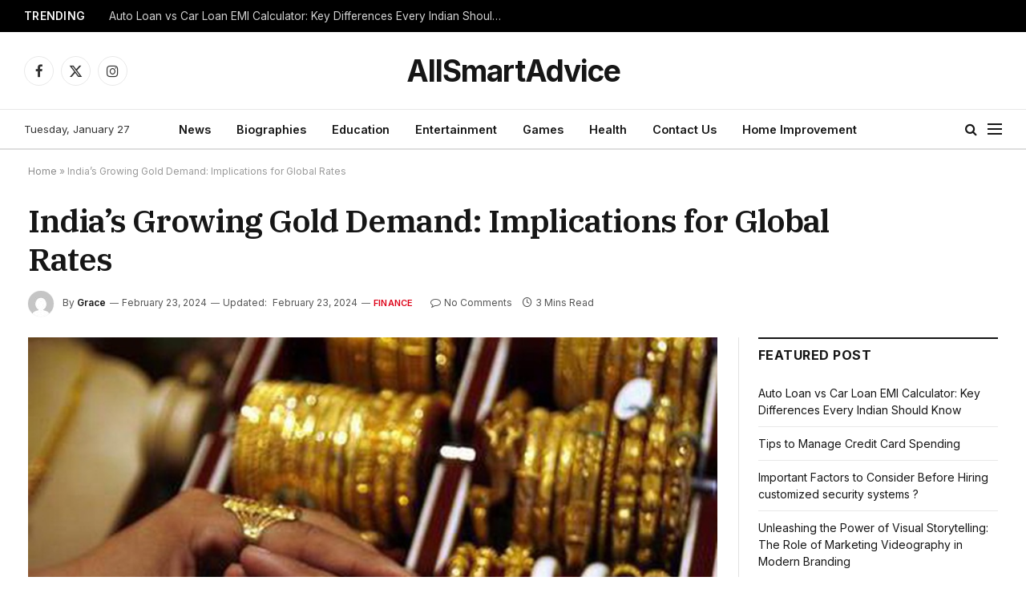

--- FILE ---
content_type: text/html; charset=UTF-8
request_url: https://www.allsmartadvice.com/indias-growing-gold-demand-implications-for-global-rates/
body_size: 19445
content:

<!DOCTYPE html>
<html lang="en-US" class="s-light site-s-light">

<head>

	<meta charset="UTF-8" />
	<meta name="viewport" content="width=device-width, initial-scale=1" />
	<meta name='robots' content='index, follow, max-image-preview:large, max-snippet:-1, max-video-preview:-1' />

	<!-- This site is optimized with the Yoast SEO Premium plugin v21.7 (Yoast SEO v22.0) - https://yoast.com/wordpress/plugins/seo/ -->
	<title>India&#039;s Growing Gold Demand: Implications for Global Rates - allsmartadvice</title><link rel="preload" as="image" imagesrcset="https://www.allsmartadvice.com/wp-content/uploads/2024/02/finance.jpg 720w, https://www.allsmartadvice.com/wp-content/uploads/2024/02/finance-600x538.jpg 600w" imagesizes="(max-width: 801px) 100vw, 801px" /><link rel="preload" as="font" href="https://www.allsmartadvice.com/wp-content/themes/smart-mag/css/icons/fonts/ts-icons.woff2?v2.7" type="font/woff2" crossorigin="anonymous" />
	<link rel="canonical" href="https://www.allsmartadvice.com/indias-growing-gold-demand-implications-for-global-rates/" />
	<meta property="og:locale" content="en_US" />
	<meta property="og:type" content="article" />
	<meta property="og:title" content="India&#039;s Growing Gold Demand: Implications for Global Rates" />
	<meta property="og:description" content="In the realm of precious metals, India&#8217;s unwavering affinity for gold has positioned the nation as a significant influencer in the global gold market. As we explore the dynamics of India&#8217;s escalating gold demand, it becomes evident that this trend carries profound implications for global gold rates, impacting markets and investors worldwide, including those in" />
	<meta property="og:url" content="https://www.allsmartadvice.com/indias-growing-gold-demand-implications-for-global-rates/" />
	<meta property="og:site_name" content="allsmartadvice" />
	<meta property="article:published_time" content="2024-02-23T10:27:13+00:00" />
	<meta property="article:modified_time" content="2024-02-23T10:30:07+00:00" />
	<meta property="og:image" content="https://www.allsmartadvice.com/wp-content/uploads/2024/02/finance.jpg" />
	<meta property="og:image:width" content="720" />
	<meta property="og:image:height" content="646" />
	<meta property="og:image:type" content="image/jpeg" />
	<meta name="author" content="Grace" />
	<meta name="twitter:card" content="summary_large_image" />
	<meta name="twitter:label1" content="Written by" />
	<meta name="twitter:data1" content="Grace" />
	<meta name="twitter:label2" content="Est. reading time" />
	<meta name="twitter:data2" content="3 minutes" />
	<script type="application/ld+json" class="yoast-schema-graph">{"@context":"https://schema.org","@graph":[{"@type":"WebPage","@id":"https://www.allsmartadvice.com/indias-growing-gold-demand-implications-for-global-rates/","url":"https://www.allsmartadvice.com/indias-growing-gold-demand-implications-for-global-rates/","name":"India's Growing Gold Demand: Implications for Global Rates - allsmartadvice","isPartOf":{"@id":"https://www.allsmartadvice.com/#website"},"primaryImageOfPage":{"@id":"https://www.allsmartadvice.com/indias-growing-gold-demand-implications-for-global-rates/#primaryimage"},"image":{"@id":"https://www.allsmartadvice.com/indias-growing-gold-demand-implications-for-global-rates/#primaryimage"},"thumbnailUrl":"https://www.allsmartadvice.com/wp-content/uploads/2024/02/finance.jpg","datePublished":"2024-02-23T10:27:13+00:00","dateModified":"2024-02-23T10:30:07+00:00","author":{"@id":"https://www.allsmartadvice.com/#/schema/person/b860bd82be11e1737922d483c1cc22c8"},"breadcrumb":{"@id":"https://www.allsmartadvice.com/indias-growing-gold-demand-implications-for-global-rates/#breadcrumb"},"inLanguage":"en-US","potentialAction":[{"@type":"ReadAction","target":["https://www.allsmartadvice.com/indias-growing-gold-demand-implications-for-global-rates/"]}]},{"@type":"ImageObject","inLanguage":"en-US","@id":"https://www.allsmartadvice.com/indias-growing-gold-demand-implications-for-global-rates/#primaryimage","url":"https://www.allsmartadvice.com/wp-content/uploads/2024/02/finance.jpg","contentUrl":"https://www.allsmartadvice.com/wp-content/uploads/2024/02/finance.jpg","width":720,"height":646},{"@type":"BreadcrumbList","@id":"https://www.allsmartadvice.com/indias-growing-gold-demand-implications-for-global-rates/#breadcrumb","itemListElement":[{"@type":"ListItem","position":1,"name":"Home","item":"https://www.allsmartadvice.com/"},{"@type":"ListItem","position":2,"name":"India&#8217;s Growing Gold Demand: Implications for Global Rates"}]},{"@type":"WebSite","@id":"https://www.allsmartadvice.com/#website","url":"https://www.allsmartadvice.com/","name":"allsmartadvice","description":"Just another WordPress site","potentialAction":[{"@type":"SearchAction","target":{"@type":"EntryPoint","urlTemplate":"https://www.allsmartadvice.com/?s={search_term_string}"},"query-input":"required name=search_term_string"}],"inLanguage":"en-US"},{"@type":"Person","@id":"https://www.allsmartadvice.com/#/schema/person/b860bd82be11e1737922d483c1cc22c8","name":"Grace","image":{"@type":"ImageObject","inLanguage":"en-US","@id":"https://www.allsmartadvice.com/#/schema/person/image/","url":"https://secure.gravatar.com/avatar/2fa7e18ae6382abe6ae1ea1f98223f837532e098f130f86a4c7b1559b3b9cd71?s=96&d=mm&r=g","contentUrl":"https://secure.gravatar.com/avatar/2fa7e18ae6382abe6ae1ea1f98223f837532e098f130f86a4c7b1559b3b9cd71?s=96&d=mm&r=g","caption":"Grace"},"url":"https://www.allsmartadvice.com/author/zestful/"}]}</script>
	<!-- / Yoast SEO Premium plugin. -->


<link rel='dns-prefetch' href='//fonts.googleapis.com' />
<link rel="alternate" type="application/rss+xml" title="allsmartadvice &raquo; Feed" href="https://www.allsmartadvice.com/feed/" />
<link rel="alternate" type="application/rss+xml" title="allsmartadvice &raquo; Comments Feed" href="https://www.allsmartadvice.com/comments/feed/" />
<link rel="alternate" type="application/rss+xml" title="allsmartadvice &raquo; India&#8217;s Growing Gold Demand: Implications for Global Rates Comments Feed" href="https://www.allsmartadvice.com/indias-growing-gold-demand-implications-for-global-rates/feed/" />
<link rel="alternate" title="oEmbed (JSON)" type="application/json+oembed" href="https://www.allsmartadvice.com/wp-json/oembed/1.0/embed?url=https%3A%2F%2Fwww.allsmartadvice.com%2Findias-growing-gold-demand-implications-for-global-rates%2F" />
<link rel="alternate" title="oEmbed (XML)" type="text/xml+oembed" href="https://www.allsmartadvice.com/wp-json/oembed/1.0/embed?url=https%3A%2F%2Fwww.allsmartadvice.com%2Findias-growing-gold-demand-implications-for-global-rates%2F&#038;format=xml" />
<style id='wp-img-auto-sizes-contain-inline-css' type='text/css'>
img:is([sizes=auto i],[sizes^="auto," i]){contain-intrinsic-size:3000px 1500px}
/*# sourceURL=wp-img-auto-sizes-contain-inline-css */
</style>
<style id='wp-emoji-styles-inline-css' type='text/css'>

	img.wp-smiley, img.emoji {
		display: inline !important;
		border: none !important;
		box-shadow: none !important;
		height: 1em !important;
		width: 1em !important;
		margin: 0 0.07em !important;
		vertical-align: -0.1em !important;
		background: none !important;
		padding: 0 !important;
	}
/*# sourceURL=wp-emoji-styles-inline-css */
</style>
<link rel='stylesheet' id='wp-block-library-css' href='https://www.allsmartadvice.com/wp-includes/css/dist/block-library/style.min.css?ver=6.9' type='text/css' media='all' />
<style id='wp-block-list-inline-css' type='text/css'>
ol,ul{box-sizing:border-box}:root :where(.wp-block-list.has-background){padding:1.25em 2.375em}
/*# sourceURL=https://www.allsmartadvice.com/wp-includes/blocks/list/style.min.css */
</style>
<style id='global-styles-inline-css' type='text/css'>
:root{--wp--preset--aspect-ratio--square: 1;--wp--preset--aspect-ratio--4-3: 4/3;--wp--preset--aspect-ratio--3-4: 3/4;--wp--preset--aspect-ratio--3-2: 3/2;--wp--preset--aspect-ratio--2-3: 2/3;--wp--preset--aspect-ratio--16-9: 16/9;--wp--preset--aspect-ratio--9-16: 9/16;--wp--preset--color--black: #000000;--wp--preset--color--cyan-bluish-gray: #abb8c3;--wp--preset--color--white: #ffffff;--wp--preset--color--pale-pink: #f78da7;--wp--preset--color--vivid-red: #cf2e2e;--wp--preset--color--luminous-vivid-orange: #ff6900;--wp--preset--color--luminous-vivid-amber: #fcb900;--wp--preset--color--light-green-cyan: #7bdcb5;--wp--preset--color--vivid-green-cyan: #00d084;--wp--preset--color--pale-cyan-blue: #8ed1fc;--wp--preset--color--vivid-cyan-blue: #0693e3;--wp--preset--color--vivid-purple: #9b51e0;--wp--preset--gradient--vivid-cyan-blue-to-vivid-purple: linear-gradient(135deg,rgb(6,147,227) 0%,rgb(155,81,224) 100%);--wp--preset--gradient--light-green-cyan-to-vivid-green-cyan: linear-gradient(135deg,rgb(122,220,180) 0%,rgb(0,208,130) 100%);--wp--preset--gradient--luminous-vivid-amber-to-luminous-vivid-orange: linear-gradient(135deg,rgb(252,185,0) 0%,rgb(255,105,0) 100%);--wp--preset--gradient--luminous-vivid-orange-to-vivid-red: linear-gradient(135deg,rgb(255,105,0) 0%,rgb(207,46,46) 100%);--wp--preset--gradient--very-light-gray-to-cyan-bluish-gray: linear-gradient(135deg,rgb(238,238,238) 0%,rgb(169,184,195) 100%);--wp--preset--gradient--cool-to-warm-spectrum: linear-gradient(135deg,rgb(74,234,220) 0%,rgb(151,120,209) 20%,rgb(207,42,186) 40%,rgb(238,44,130) 60%,rgb(251,105,98) 80%,rgb(254,248,76) 100%);--wp--preset--gradient--blush-light-purple: linear-gradient(135deg,rgb(255,206,236) 0%,rgb(152,150,240) 100%);--wp--preset--gradient--blush-bordeaux: linear-gradient(135deg,rgb(254,205,165) 0%,rgb(254,45,45) 50%,rgb(107,0,62) 100%);--wp--preset--gradient--luminous-dusk: linear-gradient(135deg,rgb(255,203,112) 0%,rgb(199,81,192) 50%,rgb(65,88,208) 100%);--wp--preset--gradient--pale-ocean: linear-gradient(135deg,rgb(255,245,203) 0%,rgb(182,227,212) 50%,rgb(51,167,181) 100%);--wp--preset--gradient--electric-grass: linear-gradient(135deg,rgb(202,248,128) 0%,rgb(113,206,126) 100%);--wp--preset--gradient--midnight: linear-gradient(135deg,rgb(2,3,129) 0%,rgb(40,116,252) 100%);--wp--preset--font-size--small: 13px;--wp--preset--font-size--medium: 20px;--wp--preset--font-size--large: 36px;--wp--preset--font-size--x-large: 42px;--wp--preset--spacing--20: 0.44rem;--wp--preset--spacing--30: 0.67rem;--wp--preset--spacing--40: 1rem;--wp--preset--spacing--50: 1.5rem;--wp--preset--spacing--60: 2.25rem;--wp--preset--spacing--70: 3.38rem;--wp--preset--spacing--80: 5.06rem;--wp--preset--shadow--natural: 6px 6px 9px rgba(0, 0, 0, 0.2);--wp--preset--shadow--deep: 12px 12px 50px rgba(0, 0, 0, 0.4);--wp--preset--shadow--sharp: 6px 6px 0px rgba(0, 0, 0, 0.2);--wp--preset--shadow--outlined: 6px 6px 0px -3px rgb(255, 255, 255), 6px 6px rgb(0, 0, 0);--wp--preset--shadow--crisp: 6px 6px 0px rgb(0, 0, 0);}:where(.is-layout-flex){gap: 0.5em;}:where(.is-layout-grid){gap: 0.5em;}body .is-layout-flex{display: flex;}.is-layout-flex{flex-wrap: wrap;align-items: center;}.is-layout-flex > :is(*, div){margin: 0;}body .is-layout-grid{display: grid;}.is-layout-grid > :is(*, div){margin: 0;}:where(.wp-block-columns.is-layout-flex){gap: 2em;}:where(.wp-block-columns.is-layout-grid){gap: 2em;}:where(.wp-block-post-template.is-layout-flex){gap: 1.25em;}:where(.wp-block-post-template.is-layout-grid){gap: 1.25em;}.has-black-color{color: var(--wp--preset--color--black) !important;}.has-cyan-bluish-gray-color{color: var(--wp--preset--color--cyan-bluish-gray) !important;}.has-white-color{color: var(--wp--preset--color--white) !important;}.has-pale-pink-color{color: var(--wp--preset--color--pale-pink) !important;}.has-vivid-red-color{color: var(--wp--preset--color--vivid-red) !important;}.has-luminous-vivid-orange-color{color: var(--wp--preset--color--luminous-vivid-orange) !important;}.has-luminous-vivid-amber-color{color: var(--wp--preset--color--luminous-vivid-amber) !important;}.has-light-green-cyan-color{color: var(--wp--preset--color--light-green-cyan) !important;}.has-vivid-green-cyan-color{color: var(--wp--preset--color--vivid-green-cyan) !important;}.has-pale-cyan-blue-color{color: var(--wp--preset--color--pale-cyan-blue) !important;}.has-vivid-cyan-blue-color{color: var(--wp--preset--color--vivid-cyan-blue) !important;}.has-vivid-purple-color{color: var(--wp--preset--color--vivid-purple) !important;}.has-black-background-color{background-color: var(--wp--preset--color--black) !important;}.has-cyan-bluish-gray-background-color{background-color: var(--wp--preset--color--cyan-bluish-gray) !important;}.has-white-background-color{background-color: var(--wp--preset--color--white) !important;}.has-pale-pink-background-color{background-color: var(--wp--preset--color--pale-pink) !important;}.has-vivid-red-background-color{background-color: var(--wp--preset--color--vivid-red) !important;}.has-luminous-vivid-orange-background-color{background-color: var(--wp--preset--color--luminous-vivid-orange) !important;}.has-luminous-vivid-amber-background-color{background-color: var(--wp--preset--color--luminous-vivid-amber) !important;}.has-light-green-cyan-background-color{background-color: var(--wp--preset--color--light-green-cyan) !important;}.has-vivid-green-cyan-background-color{background-color: var(--wp--preset--color--vivid-green-cyan) !important;}.has-pale-cyan-blue-background-color{background-color: var(--wp--preset--color--pale-cyan-blue) !important;}.has-vivid-cyan-blue-background-color{background-color: var(--wp--preset--color--vivid-cyan-blue) !important;}.has-vivid-purple-background-color{background-color: var(--wp--preset--color--vivid-purple) !important;}.has-black-border-color{border-color: var(--wp--preset--color--black) !important;}.has-cyan-bluish-gray-border-color{border-color: var(--wp--preset--color--cyan-bluish-gray) !important;}.has-white-border-color{border-color: var(--wp--preset--color--white) !important;}.has-pale-pink-border-color{border-color: var(--wp--preset--color--pale-pink) !important;}.has-vivid-red-border-color{border-color: var(--wp--preset--color--vivid-red) !important;}.has-luminous-vivid-orange-border-color{border-color: var(--wp--preset--color--luminous-vivid-orange) !important;}.has-luminous-vivid-amber-border-color{border-color: var(--wp--preset--color--luminous-vivid-amber) !important;}.has-light-green-cyan-border-color{border-color: var(--wp--preset--color--light-green-cyan) !important;}.has-vivid-green-cyan-border-color{border-color: var(--wp--preset--color--vivid-green-cyan) !important;}.has-pale-cyan-blue-border-color{border-color: var(--wp--preset--color--pale-cyan-blue) !important;}.has-vivid-cyan-blue-border-color{border-color: var(--wp--preset--color--vivid-cyan-blue) !important;}.has-vivid-purple-border-color{border-color: var(--wp--preset--color--vivid-purple) !important;}.has-vivid-cyan-blue-to-vivid-purple-gradient-background{background: var(--wp--preset--gradient--vivid-cyan-blue-to-vivid-purple) !important;}.has-light-green-cyan-to-vivid-green-cyan-gradient-background{background: var(--wp--preset--gradient--light-green-cyan-to-vivid-green-cyan) !important;}.has-luminous-vivid-amber-to-luminous-vivid-orange-gradient-background{background: var(--wp--preset--gradient--luminous-vivid-amber-to-luminous-vivid-orange) !important;}.has-luminous-vivid-orange-to-vivid-red-gradient-background{background: var(--wp--preset--gradient--luminous-vivid-orange-to-vivid-red) !important;}.has-very-light-gray-to-cyan-bluish-gray-gradient-background{background: var(--wp--preset--gradient--very-light-gray-to-cyan-bluish-gray) !important;}.has-cool-to-warm-spectrum-gradient-background{background: var(--wp--preset--gradient--cool-to-warm-spectrum) !important;}.has-blush-light-purple-gradient-background{background: var(--wp--preset--gradient--blush-light-purple) !important;}.has-blush-bordeaux-gradient-background{background: var(--wp--preset--gradient--blush-bordeaux) !important;}.has-luminous-dusk-gradient-background{background: var(--wp--preset--gradient--luminous-dusk) !important;}.has-pale-ocean-gradient-background{background: var(--wp--preset--gradient--pale-ocean) !important;}.has-electric-grass-gradient-background{background: var(--wp--preset--gradient--electric-grass) !important;}.has-midnight-gradient-background{background: var(--wp--preset--gradient--midnight) !important;}.has-small-font-size{font-size: var(--wp--preset--font-size--small) !important;}.has-medium-font-size{font-size: var(--wp--preset--font-size--medium) !important;}.has-large-font-size{font-size: var(--wp--preset--font-size--large) !important;}.has-x-large-font-size{font-size: var(--wp--preset--font-size--x-large) !important;}
/*# sourceURL=global-styles-inline-css */
</style>

<style id='classic-theme-styles-inline-css' type='text/css'>
/*! This file is auto-generated */
.wp-block-button__link{color:#fff;background-color:#32373c;border-radius:9999px;box-shadow:none;text-decoration:none;padding:calc(.667em + 2px) calc(1.333em + 2px);font-size:1.125em}.wp-block-file__button{background:#32373c;color:#fff;text-decoration:none}
/*# sourceURL=/wp-includes/css/classic-themes.min.css */
</style>
<link rel='stylesheet' id='elementor-lazyload-css' href='https://www.allsmartadvice.com/wp-content/plugins/elementor/assets/css/modules/lazyload/frontend.min.css?ver=3.19.2' type='text/css' media='all' />
<link rel='stylesheet' id='smartmag-core-css' href='https://www.allsmartadvice.com/wp-content/themes/smart-mag/style.css?ver=9.5.0' type='text/css' media='all' />
<style id='smartmag-core-inline-css' type='text/css'>
:root { --c-main: #dd0017;
--c-main-rgb: 221,0,23;
--text-font: "Inter", system-ui, -apple-system, "Segoe UI", Arial, sans-serif;
--body-font: "Inter", system-ui, -apple-system, "Segoe UI", Arial, sans-serif;
--title-font: "IBM Plex Serif", Georgia, serif;
--title-size-n: 17px;
--title-size-m: 18px;
--title-size-l: 20px;
--main-width: 1220px;
--p-title-space: 7px;
--excerpt-mt: 13px;
--excerpt-size: 14px; }
.post-title:not(._) { letter-spacing: -0.025em; }
:root { --sidebar-width: 300px; }
.ts-row, .has-el-gap { --sidebar-c-width: calc(var(--sidebar-width) + var(--grid-gutter-h) + var(--sidebar-c-pad)); }
:root { --sidebar-pad: 32px; --sidebar-sep-pad: 32px; }
.main-wrap > .main { margin-top: 30px; }
.smart-head-main .smart-head-mid { --head-h: 96px; }
.smart-head-main .smart-head-bot { --head-h: 51px; border-top-width: 1px; border-top-color: #e8e8e8; border-bottom-width: 2px; border-bottom-color: #dedede; }
.navigation-main .menu > li > a { font-size: 14.4px; font-weight: 600; }
.navigation-main .menu > li li a { font-size: 13px; }
.navigation-main { --nav-items-space: 16px; }
.mobile-menu { font-size: 15px; }
.smart-head-main .spc-social { --spc-social-fs: 17px; --spc-social-size: 37px; }
.smart-head-main .hamburger-icon { width: 18px; }
.trending-ticker .heading { color: #f7f7f7; font-size: 13.8px; font-weight: 600; letter-spacing: .02em; margin-right: 30px; }
.trending-ticker .post-link { font-size: 13.8px; }
.trending-ticker { --max-width: 500px; }
.post-meta .meta-item, .post-meta .text-in { font-size: 11px; }
.post-meta .text-in, .post-meta .post-cat > a { font-size: 11px; }
.post-meta .post-cat > a { font-weight: 600; text-transform: uppercase; letter-spacing: .02em; }
.post-meta .post-author > a { font-weight: 600; }
.block-head-f .heading { font-size: 16px; font-weight: 800; text-transform: uppercase; letter-spacing: .03em; }
.block-head-f { --space-below: 15px; --line-weight: 2px; --c-border: #ffffff; }
.s-dark .block-head-f { --c-border: #151516; }
.loop-grid-base .media { margin-bottom: 13px; }
.list-post { --list-p-media-width: 30%; --list-p-media-max-width: 85%; }
.loop-small .ratio-is-custom { padding-bottom: calc(100% / 1.1); }
.loop-small .media:not(i) { max-width: 75px; }
.post-meta-single .meta-item, .post-meta-single .text-in { font-size: 12px; }
.the-post-header .post-meta .post-title { font-weight: 600; }
.entry-content { font-family: "IBM Plex Serif", Georgia, serif; font-size: 17px; }
.site-s-light .entry-content { color: #000000; }
.post-share-float .share-text { font-size: 10px; }
.post-share-float .service { width: 38px; height: 38px; margin-bottom: 8px; border-radius: 50px; font-size: 16px; }
.s-post-modern .post-content-wrap { display: grid; grid-template-columns: minmax(0, 1fr); }
.s-post-modern .entry-content { max-width: min(100%, calc(700px + var(--p-spacious-pad)*2)); justify-self: center; }
.s-head-large .sub-title { font-size: 17px; }
.site-s-light .s-head-large .sub-title { color: #515151; }
.site-s-light .s-head-large .post-meta { --c-post-meta: #565656; }
.s-post-large .post-content-wrap { display: grid; grid-template-columns: minmax(0, 1fr); }
.s-post-large .entry-content { max-width: min(100%, calc(700px + var(--p-spacious-pad)*2)); justify-self: center; }
.a-wrap-2:not(._) { padding-top: 17px; padding-bottom: 17px; padding-left: 15px; padding-right: 15px; margin-top: 0px; margin-bottom: 0px; }
@media (min-width: 1200px) { .s-head-large .post-title { font-size: 40px; } }
@media (min-width: 940px) and (max-width: 1200px) { :root { --sidebar-width: 280px; }
.ts-row, .has-el-gap { --sidebar-c-width: calc(var(--sidebar-width) + var(--grid-gutter-h) + var(--sidebar-c-pad)); }
.navigation-main .menu > li > a { font-size: calc(10px + (14.4px - 10px) * .7); }
.trending-ticker { --max-width: 400px; } }
@media (max-width: 767px) { .s-head-large .post-title { font-size: 29px; } }


/*# sourceURL=smartmag-core-inline-css */
</style>
<link rel='stylesheet' id='smartmag-magnific-popup-css' href='https://www.allsmartadvice.com/wp-content/themes/smart-mag/css/lightbox.css?ver=9.5.0' type='text/css' media='all' />
<link rel='stylesheet' id='smartmag-icons-css' href='https://www.allsmartadvice.com/wp-content/themes/smart-mag/css/icons/icons.css?ver=9.5.0' type='text/css' media='all' />
<link rel='stylesheet' id='smartmag-gfonts-custom-css' href='https://fonts.googleapis.com/css?family=Inter%3A400%2C500%2C600%2C700%7CIBM+Plex+Serif%3A400%2C500%2C600%2C700&#038;display=swap' type='text/css' media='all' />
<link rel='stylesheet' id='wp-block-paragraph-css' href='https://www.allsmartadvice.com/wp-includes/blocks/paragraph/style.min.css?ver=6.9' type='text/css' media='all' />
<script type="text/javascript" src="https://www.allsmartadvice.com/wp-includes/js/jquery/jquery.min.js?ver=3.7.1" id="jquery-core-js"></script>
<script type="text/javascript" src="https://www.allsmartadvice.com/wp-includes/js/jquery/jquery-migrate.min.js?ver=3.4.1" id="jquery-migrate-js"></script>
<link rel="https://api.w.org/" href="https://www.allsmartadvice.com/wp-json/" /><link rel="alternate" title="JSON" type="application/json" href="https://www.allsmartadvice.com/wp-json/wp/v2/posts/2965" /><link rel="EditURI" type="application/rsd+xml" title="RSD" href="https://www.allsmartadvice.com/xmlrpc.php?rsd" />
<meta name="generator" content="WordPress 6.9" />
<link rel='shortlink' href='https://www.allsmartadvice.com/?p=2965' />
<meta name="google-site-verification" content="QZH4lLACX-Uh-8XBAwkmDfkQvlQMU3PyDxaeN0u5-j4" />
		<script>
		var BunyadSchemeKey = 'bunyad-scheme';
		(() => {
			const d = document.documentElement;
			const c = d.classList;
			var scheme = localStorage.getItem(BunyadSchemeKey);
			
			if (scheme) {
				d.dataset.origClass = c;
				scheme === 'dark' ? c.remove('s-light', 'site-s-light') : c.remove('s-dark', 'site-s-dark');
				c.add('site-s-' + scheme, 's-' + scheme);
			}
		})();
		</script>
		<meta name="generator" content="Elementor 3.19.2; features: e_optimized_assets_loading, e_optimized_css_loading, e_font_icon_svg, additional_custom_breakpoints, block_editor_assets_optimize, e_image_loading_optimization; settings: css_print_method-external, google_font-enabled, font_display-swap">
<link rel="icon" href="https://www.allsmartadvice.com/wp-content/uploads/2023/03/cropped-allsmartadvice-favicon-512x512-1-32x32.png" sizes="32x32" />
<link rel="icon" href="https://www.allsmartadvice.com/wp-content/uploads/2023/03/cropped-allsmartadvice-favicon-512x512-1-192x192.png" sizes="192x192" />
<link rel="apple-touch-icon" href="https://www.allsmartadvice.com/wp-content/uploads/2023/03/cropped-allsmartadvice-favicon-512x512-1-180x180.png" />
<meta name="msapplication-TileImage" content="https://www.allsmartadvice.com/wp-content/uploads/2023/03/cropped-allsmartadvice-favicon-512x512-1-270x270.png" />


</head>

<body class="wp-singular post-template-default single single-post postid-2965 single-format-standard wp-theme-smart-mag right-sidebar post-layout-large post-cat-969 has-lb has-lb-sm has-sb-sep layout-normal e-lazyload elementor-default elementor-kit-2606">



<div class="main-wrap">

	
<div class="off-canvas-backdrop"></div>
<div class="mobile-menu-container off-canvas s-dark" id="off-canvas">

	<div class="off-canvas-head">
		<a href="#" class="close">
			<span class="visuallyhidden">Close Menu</span>
			<i class="tsi tsi-times"></i>
		</a>

		<div class="ts-logo">
					</div>
	</div>

	<div class="off-canvas-content">

		
			<ul id="menu-td-demo-header-menu" class="mobile-menu"><li id="menu-item-1239" class="menu-item menu-item-type-taxonomy menu-item-object-category menu-item-1239"><a href="https://www.allsmartadvice.com/category/news/">News</a></li>
<li id="menu-item-1229" class="menu-item menu-item-type-taxonomy menu-item-object-category menu-item-1229"><a href="https://www.allsmartadvice.com/category/biographies/">Biographies</a></li>
<li id="menu-item-1231" class="menu-item menu-item-type-taxonomy menu-item-object-category menu-item-1231"><a href="https://www.allsmartadvice.com/category/education/">Education</a></li>
<li id="menu-item-1232" class="menu-item menu-item-type-taxonomy menu-item-object-category menu-item-1232"><a href="https://www.allsmartadvice.com/category/entertainment/">Entertainment</a></li>
<li id="menu-item-1234" class="menu-item menu-item-type-taxonomy menu-item-object-category menu-item-1234"><a href="https://www.allsmartadvice.com/category/games/">Games</a></li>
<li id="menu-item-1235" class="menu-item menu-item-type-taxonomy menu-item-object-category menu-item-1235"><a href="https://www.allsmartadvice.com/category/health/">Health</a></li>
<li id="menu-item-2700" class="menu-item menu-item-type-post_type menu-item-object-page menu-item-2700"><a href="https://www.allsmartadvice.com/contact-us/">Contact Us</a></li>
<li id="menu-item-1236" class="menu-item menu-item-type-taxonomy menu-item-object-category menu-item-1236"><a href="https://www.allsmartadvice.com/category/home-improvement/">Home Improvement</a></li>
</ul>
		
		
		
		<div class="spc-social-block spc-social spc-social-b smart-head-social">
		
			
				<a href="#" class="link service s-facebook" target="_blank" rel="nofollow noopener">
					<i class="icon tsi tsi-facebook"></i>					<span class="visuallyhidden">Facebook</span>
				</a>
									
			
				<a href="#" class="link service s-twitter" target="_blank" rel="nofollow noopener">
					<i class="icon tsi tsi-twitter"></i>					<span class="visuallyhidden">X (Twitter)</span>
				</a>
									
			
				<a href="#" class="link service s-instagram" target="_blank" rel="nofollow noopener">
					<i class="icon tsi tsi-instagram"></i>					<span class="visuallyhidden">Instagram</span>
				</a>
									
			
		</div>

		
	</div>

</div>
<div class="smart-head smart-head-a smart-head-main" id="smart-head" data-sticky="auto" data-sticky-type="smart" data-sticky-full>
	
	<div class="smart-head-row smart-head-top s-dark smart-head-row-full">

		<div class="inner full">

							
				<div class="items items-left ">
				
<div class="trending-ticker" data-delay="8">
	<span class="heading">Trending</span>

	<ul>
				
			<li><a href="https://www.allsmartadvice.com/auto-loan-vs-car-loan-emi-calculator-key-differences-every-indian-should-know/" class="post-link">Auto Loan vs Car Loan EMI Calculator: Key Differences Every Indian Should Know</a></li>
		
				
			<li><a href="https://www.allsmartadvice.com/tips-to-manage-credit-card-spending/" class="post-link">Tips to Manage Credit Card Spending</a></li>
		
				
			<li><a href="https://www.allsmartadvice.com/important-factors-to-consider-before-hiring-customized-security-systems/" class="post-link">Important Factors to Consider Before Hiring customized security systems ?</a></li>
		
				
			<li><a href="https://www.allsmartadvice.com/unleashing-the-power-of-visual-storytelling-the-role-of-marketing-videography-in-modern-branding/" class="post-link">Unleashing the Power of Visual Storytelling: The Role of Marketing Videography in Modern Branding</a></li>
		
				
			<li><a href="https://www.allsmartadvice.com/secure-your-devices-value-the-necessity-of-samsung-screen-repair-services/" class="post-link">Secure Your Device&#8217;s Value: The Necessity of Samsung Screen Repair Services</a></li>
		
				
			<li><a href="https://www.allsmartadvice.com/the-gentle-touch-exploring-fragrance-free-hair-products-for-sensitivity-and-wellness/" class="post-link">The Gentle Touch: Exploring Fragrance-Free Hair Products For Sensitivity And Wellness</a></li>
		
				
			<li><a href="https://www.allsmartadvice.com/importance-of-personalization-for-drug-addiction-treatment/" class="post-link">Importance of personalization for drug addiction treatment </a></li>
		
				
			<li><a href="https://www.allsmartadvice.com/how-to-stop-mold-growth-in-a-rental-property/" class="post-link">How to Stop Mold Growth in a Rental Property</a></li>
		
				
			</ul>
</div>
				</div>

							
				<div class="items items-center empty">
								</div>

							
				<div class="items items-right empty">
								</div>

						
		</div>
	</div>

	
	<div class="smart-head-row smart-head-mid smart-head-row-3 is-light smart-head-row-full">

		<div class="inner full">

							
				<div class="items items-left ">
				
		<div class="spc-social-block spc-social spc-social-b smart-head-social">
		
			
				<a href="#" class="link service s-facebook" target="_blank" rel="nofollow noopener">
					<i class="icon tsi tsi-facebook"></i>					<span class="visuallyhidden">Facebook</span>
				</a>
									
			
				<a href="#" class="link service s-twitter" target="_blank" rel="nofollow noopener">
					<i class="icon tsi tsi-twitter"></i>					<span class="visuallyhidden">X (Twitter)</span>
				</a>
									
			
				<a href="#" class="link service s-instagram" target="_blank" rel="nofollow noopener">
					<i class="icon tsi tsi-instagram"></i>					<span class="visuallyhidden">Instagram</span>
				</a>
									
			
		</div>

						</div>

							
				<div class="items items-center ">
					<a href="https://www.allsmartadvice.com/" title="allsmartadvice" rel="home" class="logo-link ts-logo text-logo">
		<span>
			
				AllSmartAdvice
					</span>
	</a>				</div>

							
				<div class="items items-right empty">
								</div>

						
		</div>
	</div>

	
	<div class="smart-head-row smart-head-bot smart-head-row-3 is-light has-center-nav smart-head-row-full">

		<div class="inner full">

							
				<div class="items items-left ">
				
<span class="h-date">
	Tuesday, January 27</span>				</div>

							
				<div class="items items-center ">
					<div class="nav-wrap">
		<nav class="navigation navigation-main nav-hov-a">
			<ul id="menu-td-demo-header-menu-1" class="menu"><li class="menu-item menu-item-type-taxonomy menu-item-object-category menu-cat-93 menu-item-1239"><a href="https://www.allsmartadvice.com/category/news/">News</a></li>
<li class="menu-item menu-item-type-taxonomy menu-item-object-category menu-cat-18 menu-item-1229"><a href="https://www.allsmartadvice.com/category/biographies/">Biographies</a></li>
<li class="menu-item menu-item-type-taxonomy menu-item-object-category menu-cat-102 menu-item-1231"><a href="https://www.allsmartadvice.com/category/education/">Education</a></li>
<li class="menu-item menu-item-type-taxonomy menu-item-object-category menu-cat-92 menu-item-1232"><a href="https://www.allsmartadvice.com/category/entertainment/">Entertainment</a></li>
<li class="menu-item menu-item-type-taxonomy menu-item-object-category menu-cat-77 menu-item-1234"><a href="https://www.allsmartadvice.com/category/games/">Games</a></li>
<li class="menu-item menu-item-type-taxonomy menu-item-object-category menu-cat-224 menu-item-1235"><a href="https://www.allsmartadvice.com/category/health/">Health</a></li>
<li class="menu-item menu-item-type-post_type menu-item-object-page menu-item-2700"><a href="https://www.allsmartadvice.com/contact-us/">Contact Us</a></li>
<li class="menu-item menu-item-type-taxonomy menu-item-object-category menu-cat-168 menu-item-1236"><a href="https://www.allsmartadvice.com/category/home-improvement/">Home Improvement</a></li>
</ul>		</nav>
	</div>
				</div>

							
				<div class="items items-right ">
				

	<a href="#" class="search-icon has-icon-only is-icon" title="Search">
		<i class="tsi tsi-search"></i>
	</a>


<button class="offcanvas-toggle has-icon" type="button" aria-label="Menu">
	<span class="hamburger-icon hamburger-icon-b">
		<span class="inner"></span>
	</span>
</button>				</div>

						
		</div>
	</div>

	</div>
<div class="smart-head smart-head-a smart-head-mobile" id="smart-head-mobile" data-sticky="mid" data-sticky-type="smart" data-sticky-full>
	
	<div class="smart-head-row smart-head-mid smart-head-row-3 s-dark smart-head-row-full">

		<div class="inner wrap">

							
				<div class="items items-left ">
				
<button class="offcanvas-toggle has-icon" type="button" aria-label="Menu">
	<span class="hamburger-icon hamburger-icon-a">
		<span class="inner"></span>
	</span>
</button>				</div>

							
				<div class="items items-center ">
					<a href="https://www.allsmartadvice.com/" title="allsmartadvice" rel="home" class="logo-link ts-logo text-logo">
		<span>
			
				AllSmartAdvice
					</span>
	</a>				</div>

							
				<div class="items items-right ">
				

	<a href="#" class="search-icon has-icon-only is-icon" title="Search">
		<i class="tsi tsi-search"></i>
	</a>

				</div>

						
		</div>
	</div>

	</div>
<nav class="breadcrumbs is-full-width breadcrumbs-a" id="breadcrumb"><div class="inner ts-contain "><span><span><a href="https://www.allsmartadvice.com/">Home</a></span> » <span class="breadcrumb_last" aria-current="page">India&#8217;s Growing Gold Demand: Implications for Global Rates</span></span></div></nav>
<div class="main ts-contain cf right-sidebar">
	
		
	<div class="the-post-header s-head-modern s-head-large">
	<div class="post-meta post-meta-a post-meta-left post-meta-single has-below"><h1 class="is-title post-title">India&#8217;s Growing Gold Demand: Implications for Global Rates</h1><div class="post-meta-items meta-below has-author-img"><span class="meta-item post-author has-img"><img alt='Grace' src='https://secure.gravatar.com/avatar/2fa7e18ae6382abe6ae1ea1f98223f837532e098f130f86a4c7b1559b3b9cd71?s=32&#038;d=mm&#038;r=g' srcset='https://secure.gravatar.com/avatar/2fa7e18ae6382abe6ae1ea1f98223f837532e098f130f86a4c7b1559b3b9cd71?s=64&#038;d=mm&#038;r=g 2x' class='avatar avatar-32 photo' height='32' width='32' decoding='async'/><span class="by">By</span> <a href="https://www.allsmartadvice.com/author/zestful/" title="Posts by Grace" rel="author">Grace</a></span><span class="meta-item date"><time class="post-date" datetime="2024-02-23T10:27:13+00:00">February 23, 2024</time></span><span class="meta-item date-modified"><span class="updated-on">Updated:</span><time class="post-date" datetime="2024-02-23T10:30:07+00:00">February 23, 2024</time></span><span class="meta-item has-next-icon post-cat">
						
						<a href="https://www.allsmartadvice.com/category/finance/" class="category term-color-969" rel="category">Finance</a>
					</span>
					<span class="has-next-icon meta-item comments has-icon"><a href="https://www.allsmartadvice.com/indias-growing-gold-demand-implications-for-global-rates/#respond"><i class="tsi tsi-comment-o"></i>No Comments</a></span><span class="meta-item read-time has-icon"><i class="tsi tsi-clock"></i>3 Mins Read</span></div></div>	
	
</div>
<div class="ts-row">
	<div class="col-8 main-content s-post-contain">

		
					<div class="single-featured">	
	<div class="featured">
				
			<a href="https://www.allsmartadvice.com/wp-content/uploads/2024/02/finance.jpg" class="image-link media-ratio ar-bunyad-main" title="India&#8217;s Growing Gold Demand: Implications for Global Rates"><img width="801" height="524" src="https://www.allsmartadvice.com/wp-content/uploads/2024/02/finance.jpg" class="attachment-bunyad-main size-bunyad-main no-lazy skip-lazy wp-post-image" alt="" sizes="(max-width: 801px) 100vw, 801px" title="India&#8217;s Growing Gold Demand: Implications for Global Rates" decoding="async" srcset="https://www.allsmartadvice.com/wp-content/uploads/2024/02/finance.jpg 720w, https://www.allsmartadvice.com/wp-content/uploads/2024/02/finance-600x538.jpg 600w" /></a>		
						
			</div>

	</div>
		
		<div class="the-post s-post-large">

			<article id="post-2965" class="post-2965 post type-post status-publish format-standard has-post-thumbnail category-finance">
				
<div class="post-content-wrap has-share-float">
						<div class="post-share-float share-float-e is-hidden spc-social-colors spc-social-colored">
	<div class="inner">
					<span class="share-text">Share</span>
		
		<div class="services">
					
				
			<a href="https://www.facebook.com/sharer.php?u=https%3A%2F%2Fwww.allsmartadvice.com%2Findias-growing-gold-demand-implications-for-global-rates%2F" class="cf service s-facebook" target="_blank" title="Facebook" rel="nofollow noopener">
				<i class="tsi tsi-facebook"></i>
				<span class="label">Facebook</span>

							</a>
				
				
			<a href="https://twitter.com/intent/tweet?url=https%3A%2F%2Fwww.allsmartadvice.com%2Findias-growing-gold-demand-implications-for-global-rates%2F&text=India%27s%20Growing%20Gold%20Demand%3A%20Implications%20for%20Global%20Rates" class="cf service s-twitter" target="_blank" title="Twitter" rel="nofollow noopener">
				<i class="tsi tsi-twitter"></i>
				<span class="label">Twitter</span>

							</a>
				
				
			<a href="https://www.linkedin.com/shareArticle?mini=true&url=https%3A%2F%2Fwww.allsmartadvice.com%2Findias-growing-gold-demand-implications-for-global-rates%2F" class="cf service s-linkedin" target="_blank" title="LinkedIn" rel="nofollow noopener">
				<i class="tsi tsi-linkedin"></i>
				<span class="label">LinkedIn</span>

							</a>
				
				
			<a href="https://pinterest.com/pin/create/button/?url=https%3A%2F%2Fwww.allsmartadvice.com%2Findias-growing-gold-demand-implications-for-global-rates%2F&media=https%3A%2F%2Fwww.allsmartadvice.com%2Fwp-content%2Fuploads%2F2024%2F02%2Ffinance.jpg&description=India%27s%20Growing%20Gold%20Demand%3A%20Implications%20for%20Global%20Rates" class="cf service s-pinterest" target="_blank" title="Pinterest" rel="nofollow noopener">
				<i class="tsi tsi-pinterest-p"></i>
				<span class="label">Pinterest</span>

							</a>
				
				
			<a href="mailto:?subject=India%27s%20Growing%20Gold%20Demand%3A%20Implications%20for%20Global%20Rates&body=https%3A%2F%2Fwww.allsmartadvice.com%2Findias-growing-gold-demand-implications-for-global-rates%2F" class="cf service s-email" target="_blank" title="Email" rel="nofollow noopener">
				<i class="tsi tsi-envelope-o"></i>
				<span class="label">Email</span>

							</a>
				
		
					
		</div>
	</div>		
</div>
			
	<div class="post-content cf entry-content content-spacious">

		
				
		
<p>In the realm of precious metals, India&#8217;s unwavering affinity for gold has positioned the nation as a significant influencer in the global gold market. As we explore the dynamics of India&#8217;s escalating gold demand, it becomes evident that this trend carries profound implications for global <a href="https://upstox.com/gold-rates/">gold rates</a>, impacting markets and investors worldwide, including those in Ahmedabad keenly observing gold rates.</p>



<p>India&#8217;s Enduring Love for Gold:</p>



<p>India has an age-old love affair with gold deeply rooted in its cultural, religious, and social fabric. The metal holds immense significance, symbolizing wealth, purity, and auspicious beginnings. Traditionally, gold has been a popular choice for weddings, festivals, and various rituals, contributing to a consistent and substantial demand for gold across the country.</p>



<p>Key Drivers of India&#8217;s Gold Demand:</p>



<p>Several factors contribute to India&#8217;s growing gold demand:</p>



<ul class="wp-block-list">
<li>Gold plays a central role in Indian celebrations and ceremonies, with weddings being a major driver of gold purchases.</li>



<li>Indians view gold as a reliable store of value and a hedge against inflation, economic uncertainties, and currency fluctuations.</li>



<li>The cultural preference for gold jewelry as a form of adornment amplifies the demand for gold, contributing significantly to overall consumption.</li>
</ul>



<p>Impact on Global Gold Rates:</p>



<ul class="wp-block-list">
<li>India&#8217;s robust demand for gold holds sway over global gold rates. Here&#8217;s how:</li>



<li>Top Consumer Status: As one of the largest consumers of gold globally, India&#8217;s demand significantly influences the overall supply-demand dynamics in the international <a href="https://upstox.com/gold-rates/gold-rates-in-ahmedabad/">gold rates in Ahmedabad</a>.</li>



<li>Seasonal Peaks: India&#8217;s gold demand experiences peaks during specific seasons and festivals, creating periods of increased global demand and potential price spikes.</li>
</ul>



<p>Import Dependency: India heavily relies on gold imports to meet domestic demand, making it a key player in the global gold trade. Any fluctuations in India&#8217;s gold policies or demand patterns can reverberate across international markets.</p>



<p>Ahmedabad&#8217;s Link to Global Gold Rates:</p>



<p>For Ahmedabad, a city with a rich cultural heritage and a deep-seated fondness for gold, the global price trends directly impact local gold rates. As India&#8217;s gold demand contributes to the international price landscape. The gold rates in Ahmedabad and the market remains intertwined with these global dynamics. Consumers and traders in Ahmedabad closely track these trends, recognizing their direct influence on the cost of gold in the local market.</p>



<p>Strategies for Ahmedabad Investors:</p>



<p>Given the interconnected nature of global gold markets and the direct impact on Gold rates in Ahmedabad, investors in the city should consider the following strategies:</p>



<p>Stay abreast of global economic trends, especially those related to India&#8217;s gold policies and consumer demand, to anticipate potential shifts in gold rates in Ahmedabad. Understand the cultural and seasonal factors influencing gold demand in India, especially during significant festivals and wedding seasons. Diversify investment portfolios to mitigate risks associated with fluctuations in gold rates, aligning investments with individual risk tolerance and financial goals.</p>



<p>India&#8217;s soaring demand for gold serves as a linchpin in the intricate web of global gold dynamics, influencing international rates and market sentiment. As investors and enthusiasts in Ahmedabad navigate the local gold market, a nuanced understanding of India&#8217;s role in shaping global gold rates becomes imperative. Unveiling the implications of India&#8217;s gold appetite provides valuable insights for local investors in Ahmedabad, aiding them in making informed decisions as per the gold rates in Ahmedabad amidst the dynamic landscape of gold investments.</p>

				
		
		
		
	</div>
</div>
	
			</article>

			


	<div class="author-box">
			<section class="author-info">
	
		<img alt='' src='https://secure.gravatar.com/avatar/2fa7e18ae6382abe6ae1ea1f98223f837532e098f130f86a4c7b1559b3b9cd71?s=95&#038;d=mm&#038;r=g' srcset='https://secure.gravatar.com/avatar/2fa7e18ae6382abe6ae1ea1f98223f837532e098f130f86a4c7b1559b3b9cd71?s=190&#038;d=mm&#038;r=g 2x' class='avatar avatar-95 photo' height='95' width='95' decoding='async'/>		
		<div class="description">
			<a href="https://www.allsmartadvice.com/author/zestful/" title="Posts by Grace" rel="author">Grace</a>			
			<ul class="social-icons">
						</ul>
			
			<p class="bio"></p>
		</div>
		
	</section>	</div>


	<section class="related-posts">
							
							
				<div class="block-head block-head-ac block-head-f is-left">

					<h4 class="heading">Keep Reading</h4>					
									</div>
				
			
				<section class="block-wrap block-grid cols-gap-sm mb-none" data-id="1">

				
			<div class="block-content">
					
	<div class="loop loop-grid loop-grid-sm grid grid-3 md:grid-2 xs:grid-1">

					
<article class="l-post grid-post grid-sm-post">

	
			<div class="media">

		
			<a href="https://www.allsmartadvice.com/auto-loan-vs-car-loan-emi-calculator-key-differences-every-indian-should-know/" class="image-link media-ratio ar-bunyad-grid" title="Auto Loan vs Car Loan EMI Calculator: Key Differences Every Indian Should Know"><span data-bgsrc="https://www.allsmartadvice.com/wp-content/uploads/2025/12/tarvel-450x300.jpg" class="img bg-cover wp-post-image attachment-bunyad-medium size-bunyad-medium lazyload" data-bgset="https://www.allsmartadvice.com/wp-content/uploads/2025/12/tarvel-450x300.jpg 450w, https://www.allsmartadvice.com/wp-content/uploads/2025/12/tarvel-600x400.jpg 600w, https://www.allsmartadvice.com/wp-content/uploads/2025/12/tarvel.jpg 688w" data-sizes="(max-width: 383px) 100vw, 383px" role="img" aria-label="A toy car placed on a flat surface."></span></a>			
			
			
			
		
		</div>
	

	
		<div class="content">

			<div class="post-meta post-meta-a"><h2 class="is-title post-title"><a href="https://www.allsmartadvice.com/auto-loan-vs-car-loan-emi-calculator-key-differences-every-indian-should-know/">Auto Loan vs Car Loan EMI Calculator: Key Differences Every Indian Should Know</a></h2></div>			
			
			
		</div>

	
</article>					
<article class="l-post grid-post grid-sm-post">

	
			<div class="media">

		
			<a href="https://www.allsmartadvice.com/tips-to-manage-credit-card-spending/" class="image-link media-ratio ar-bunyad-grid" title="Tips to Manage Credit Card Spending"><span data-bgsrc="https://www.allsmartadvice.com/wp-content/uploads/2024/08/finance-450x216.jpg" class="img bg-cover wp-post-image attachment-bunyad-medium size-bunyad-medium lazyload" data-bgset="https://www.allsmartadvice.com/wp-content/uploads/2024/08/finance-450x216.jpg 450w, https://www.allsmartadvice.com/wp-content/uploads/2024/08/finance-768x369.jpg 768w, https://www.allsmartadvice.com/wp-content/uploads/2024/08/finance-600x288.jpg 600w, https://www.allsmartadvice.com/wp-content/uploads/2024/08/finance.jpg 1000w" data-sizes="(max-width: 383px) 100vw, 383px"></span></a>			
			
			
			
		
		</div>
	

	
		<div class="content">

			<div class="post-meta post-meta-a"><h2 class="is-title post-title"><a href="https://www.allsmartadvice.com/tips-to-manage-credit-card-spending/">Tips to Manage Credit Card Spending</a></h2></div>			
			
			
		</div>

	
</article>		
	</div>

		
			</div>

		</section>
		
	</section>			
			<div class="comments">
				
	

			<div class="ts-comments-show">
			<a href="#" class="ts-button ts-button-b">
				Add A Comment			</a>
		</div>
	

	<div id="comments" class="comments-area ts-comments-hidden">

			<p class="nocomments">Comments are closed.</p>
		
	
	
	</div><!-- #comments -->
			</div>

		</div>
	</div>
	
			
	
	<aside class="col-4 main-sidebar has-sep" data-sticky="1">
	
			<div class="inner theiaStickySidebar">
		
			
		<div id="recent-posts-4" class="widget widget_recent_entries">
		<div class="widget-title block-head block-head-ac block-head block-head-ac block-head-f is-left has-style"><h5 class="heading">Featured Post</h5></div>
		<ul>
											<li>
					<a href="https://www.allsmartadvice.com/auto-loan-vs-car-loan-emi-calculator-key-differences-every-indian-should-know/">Auto Loan vs Car Loan EMI Calculator: Key Differences Every Indian Should Know</a>
									</li>
											<li>
					<a href="https://www.allsmartadvice.com/tips-to-manage-credit-card-spending/">Tips to Manage Credit Card Spending</a>
									</li>
											<li>
					<a href="https://www.allsmartadvice.com/important-factors-to-consider-before-hiring-customized-security-systems/">Important Factors to Consider Before Hiring customized security systems ?</a>
									</li>
											<li>
					<a href="https://www.allsmartadvice.com/unleashing-the-power-of-visual-storytelling-the-role-of-marketing-videography-in-modern-branding/">Unleashing the Power of Visual Storytelling: The Role of Marketing Videography in Modern Branding</a>
									</li>
											<li>
					<a href="https://www.allsmartadvice.com/secure-your-devices-value-the-necessity-of-samsung-screen-repair-services/">Secure Your Device&#8217;s Value: The Necessity of Samsung Screen Repair Services</a>
									</li>
					</ul>

		</div>		</div>
	
	</aside>
	
</div>
	</div>

			<footer class="main-footer cols-gap-lg footer-bold s-dark">

						<div class="upper-footer bold-footer-upper">
			<div class="ts-contain wrap">
				<div class="widgets row cf">
					
		<div class="widget col-4 widget-about">		
			
		<div class="inner ">
		
							<div class="image-logo">
					<img src="https://www.allsmartadvice.com/wp-content/uploads/2023/08/ALLSMARTADVICE-logo-white-335-×-40-px.png" width="335" height="40" alt />
				</div>
						
						
			<div class="base-text about-text"><p>allsmartadvice is a news website, keeps you latest updates on news, entertainment, music fashion website. We provide you with the latest breaking news and videos straight from the entertainment industry</p>
</div>

			
		</div>

		</div>		
		
		<div class="widget col-4 ts-block-widget smartmag-widget-posts-small">		
		<div class="block">
					<section class="block-wrap block-posts-small block-sc mb-none" data-id="2">

				
			<div class="block-content">
				
	<div class="loop loop-small loop-small-a loop-sep loop-small-sep grid grid-1 md:grid-1 sm:grid-1 xs:grid-1">

					
<article class="l-post small-post small-a-post m-pos-left">

	
			<div class="media">

		
			<a href="https://www.allsmartadvice.com/auto-loan-vs-car-loan-emi-calculator-key-differences-every-indian-should-know/" class="image-link media-ratio ratio-is-custom" title="Auto Loan vs Car Loan EMI Calculator: Key Differences Every Indian Should Know"><span data-bgsrc="https://www.allsmartadvice.com/wp-content/uploads/2025/12/tarvel-300x200.jpg" class="img bg-cover wp-post-image attachment-medium size-medium lazyload" data-bgset="https://www.allsmartadvice.com/wp-content/uploads/2025/12/tarvel-300x200.jpg 300w, https://www.allsmartadvice.com/wp-content/uploads/2025/12/tarvel-150x100.jpg 150w, https://www.allsmartadvice.com/wp-content/uploads/2025/12/tarvel-450x300.jpg 450w, https://www.allsmartadvice.com/wp-content/uploads/2025/12/tarvel-600x400.jpg 600w, https://www.allsmartadvice.com/wp-content/uploads/2025/12/tarvel.jpg 688w" data-sizes="(max-width: 112px) 100vw, 112px" role="img" aria-label="A toy car placed on a flat surface."></span></a>			
			
			
			
		
		</div>
	

	
		<div class="content">

			<div class="post-meta post-meta-a post-meta-left has-below"><h4 class="is-title post-title"><a href="https://www.allsmartadvice.com/auto-loan-vs-car-loan-emi-calculator-key-differences-every-indian-should-know/">Auto Loan vs Car Loan EMI Calculator: Key Differences Every Indian Should Know</a></h4><div class="post-meta-items meta-below"><span class="meta-item date"><span class="date-link"><time class="post-date" datetime="2025-12-09T09:51:16+00:00">December 9, 2025</time></span></span></div></div>			
			
			
		</div>

	
</article>	
					
<article class="l-post small-post small-a-post m-pos-left">

	
			<div class="media">

		
			<a href="https://www.allsmartadvice.com/tips-to-manage-credit-card-spending/" class="image-link media-ratio ratio-is-custom" title="Tips to Manage Credit Card Spending"><span data-bgsrc="https://www.allsmartadvice.com/wp-content/uploads/2024/08/finance-300x144.jpg" class="img bg-cover wp-post-image attachment-medium size-medium lazyload" data-bgset="https://www.allsmartadvice.com/wp-content/uploads/2024/08/finance-300x144.jpg 300w, https://www.allsmartadvice.com/wp-content/uploads/2024/08/finance-768x369.jpg 768w, https://www.allsmartadvice.com/wp-content/uploads/2024/08/finance-450x216.jpg 450w, https://www.allsmartadvice.com/wp-content/uploads/2024/08/finance-600x288.jpg 600w, https://www.allsmartadvice.com/wp-content/uploads/2024/08/finance.jpg 1000w" data-sizes="(max-width: 112px) 100vw, 112px"></span></a>			
			
			
			
		
		</div>
	

	
		<div class="content">

			<div class="post-meta post-meta-a post-meta-left has-below"><h4 class="is-title post-title"><a href="https://www.allsmartadvice.com/tips-to-manage-credit-card-spending/">Tips to Manage Credit Card Spending</a></h4><div class="post-meta-items meta-below"><span class="meta-item date"><span class="date-link"><time class="post-date" datetime="2024-08-14T11:10:36+00:00">August 14, 2024</time></span></span></div></div>			
			
			
		</div>

	
</article>	
					
<article class="l-post small-post small-a-post m-pos-left">

	
			<div class="media">

		
			<a href="https://www.allsmartadvice.com/important-factors-to-consider-before-hiring-customized-security-systems/" class="image-link media-ratio ratio-is-custom" title="Important Factors to Consider Before Hiring customized security systems ?"><span data-bgsrc="https://www.allsmartadvice.com/wp-content/uploads/2024/04/business-300x200.jpg" class="img bg-cover wp-post-image attachment-medium size-medium lazyload" data-bgset="https://www.allsmartadvice.com/wp-content/uploads/2024/04/business-300x200.jpg 300w, https://www.allsmartadvice.com/wp-content/uploads/2024/04/business-150x100.jpg 150w, https://www.allsmartadvice.com/wp-content/uploads/2024/04/business-450x300.jpg 450w, https://www.allsmartadvice.com/wp-content/uploads/2024/04/business-600x400.jpg 600w, https://www.allsmartadvice.com/wp-content/uploads/2024/04/business.jpg 661w" data-sizes="(max-width: 112px) 100vw, 112px"></span></a>			
			
			
			
		
		</div>
	

	
		<div class="content">

			<div class="post-meta post-meta-a post-meta-left has-below"><h4 class="is-title post-title"><a href="https://www.allsmartadvice.com/important-factors-to-consider-before-hiring-customized-security-systems/">Important Factors to Consider Before Hiring customized security systems ?</a></h4><div class="post-meta-items meta-below"><span class="meta-item date"><span class="date-link"><time class="post-date" datetime="2024-04-19T07:19:35+00:00">April 19, 2024</time></span></span></div></div>			
			
			
		</div>

	
</article>	
					
<article class="l-post small-post small-a-post m-pos-left">

	
			<div class="media">

		
			<a href="https://www.allsmartadvice.com/unleashing-the-power-of-visual-storytelling-the-role-of-marketing-videography-in-modern-branding/" class="image-link media-ratio ratio-is-custom" title="Unleashing the Power of Visual Storytelling: The Role of Marketing Videography in Modern Branding"><span data-bgsrc="https://www.allsmartadvice.com/wp-content/uploads/2024/04/Untitled-3-300x200.jpg" class="img bg-cover wp-post-image attachment-medium size-medium lazyload" data-bgset="https://www.allsmartadvice.com/wp-content/uploads/2024/04/Untitled-3-300x200.jpg 300w, https://www.allsmartadvice.com/wp-content/uploads/2024/04/Untitled-3-768x513.jpg 768w, https://www.allsmartadvice.com/wp-content/uploads/2024/04/Untitled-3-150x100.jpg 150w, https://www.allsmartadvice.com/wp-content/uploads/2024/04/Untitled-3-450x301.jpg 450w, https://www.allsmartadvice.com/wp-content/uploads/2024/04/Untitled-3-600x401.jpg 600w, https://www.allsmartadvice.com/wp-content/uploads/2024/04/Untitled-3.jpg 1024w" data-sizes="(max-width: 112px) 100vw, 112px"></span></a>			
			
			
			
		
		</div>
	

	
		<div class="content">

			<div class="post-meta post-meta-a post-meta-left has-below"><h4 class="is-title post-title"><a href="https://www.allsmartadvice.com/unleashing-the-power-of-visual-storytelling-the-role-of-marketing-videography-in-modern-branding/">Unleashing the Power of Visual Storytelling: The Role of Marketing Videography in Modern Branding</a></h4><div class="post-meta-items meta-below"><span class="meta-item date"><span class="date-link"><time class="post-date" datetime="2024-04-08T11:03:56+00:00">April 8, 2024</time></span></span></div></div>			
			
			
		</div>

	
</article>	
		
	</div>

					</div>

		</section>
				</div>

		</div>
		<div class="widget col-4 widget_recent_entries">
		<div class="widget-title block-head block-head-ac block-head block-head-ac block-head-b is-left has-style"><h5 class="heading">Recent Posts</h5></div>
		<ul>
											<li>
					<a href="https://www.allsmartadvice.com/auto-loan-vs-car-loan-emi-calculator-key-differences-every-indian-should-know/">Auto Loan vs Car Loan EMI Calculator: Key Differences Every Indian Should Know</a>
									</li>
											<li>
					<a href="https://www.allsmartadvice.com/tips-to-manage-credit-card-spending/">Tips to Manage Credit Card Spending</a>
									</li>
											<li>
					<a href="https://www.allsmartadvice.com/important-factors-to-consider-before-hiring-customized-security-systems/">Important Factors to Consider Before Hiring customized security systems ?</a>
									</li>
											<li>
					<a href="https://www.allsmartadvice.com/unleashing-the-power-of-visual-storytelling-the-role-of-marketing-videography-in-modern-branding/">Unleashing the Power of Visual Storytelling: The Role of Marketing Videography in Modern Branding</a>
									</li>
											<li>
					<a href="https://www.allsmartadvice.com/secure-your-devices-value-the-necessity-of-samsung-screen-repair-services/">Secure Your Device&#8217;s Value: The Necessity of Samsung Screen Repair Services</a>
									</li>
					</ul>

		</div>				</div>
			</div>
		</div>
		
	
			<div class="lower-footer bold-footer-lower">
			<div class="ts-contain inner">

				

				
		<div class="spc-social-block spc-social spc-social-b ">
		
			
				<a href="#" class="link service s-facebook" target="_blank" rel="nofollow noopener">
					<i class="icon tsi tsi-facebook"></i>					<span class="visuallyhidden">Facebook</span>
				</a>
									
			
				<a href="#" class="link service s-twitter" target="_blank" rel="nofollow noopener">
					<i class="icon tsi tsi-twitter"></i>					<span class="visuallyhidden">X (Twitter)</span>
				</a>
									
			
				<a href="#" class="link service s-instagram" target="_blank" rel="nofollow noopener">
					<i class="icon tsi tsi-instagram"></i>					<span class="visuallyhidden">Instagram</span>
				</a>
									
			
				<a href="#" class="link service s-pinterest" target="_blank" rel="nofollow noopener">
					<i class="icon tsi tsi-pinterest-p"></i>					<span class="visuallyhidden">Pinterest</span>
				</a>
									
			
		</div>

		
				
				<div class="copyright">
					&copy; 2026 allsmartadvice.com - All rights reserved				</div>
			</div>
		</div>		
			</footer>
		
	
</div><!-- .main-wrap -->



	<div class="search-modal-wrap" data-scheme="dark">
		<div class="search-modal-box" role="dialog" aria-modal="true">

			<form method="get" class="search-form" action="https://www.allsmartadvice.com/">
				<input type="search" class="search-field live-search-query" name="s" placeholder="Search..." value="" required />

				<button type="submit" class="search-submit visuallyhidden">Submit</button>

				<p class="message">
					Type above and press <em>Enter</em> to search. Press <em>Esc</em> to cancel.				</p>
						
			</form>

		</div>
	</div>


<script type="speculationrules">
{"prefetch":[{"source":"document","where":{"and":[{"href_matches":"/*"},{"not":{"href_matches":["/wp-*.php","/wp-admin/*","/wp-content/uploads/*","/wp-content/*","/wp-content/plugins/*","/wp-content/themes/smart-mag/*","/*\\?(.+)"]}},{"not":{"selector_matches":"a[rel~=\"nofollow\"]"}},{"not":{"selector_matches":".no-prefetch, .no-prefetch a"}}]},"eagerness":"conservative"}]}
</script>
<script type="application/ld+json">{"@context":"http:\/\/schema.org","@type":"Article","headline":"India&#8217;s Growing Gold Demand: Implications for Global Rates","url":"https:\/\/www.allsmartadvice.com\/indias-growing-gold-demand-implications-for-global-rates\/","image":{"@type":"ImageObject","url":"https:\/\/www.allsmartadvice.com\/wp-content\/uploads\/2024\/02\/finance.jpg","width":720,"height":646},"datePublished":"2024-02-23T10:27:13+00:00","dateModified":"2024-02-23T10:30:07+00:00","author":{"@type":"Person","name":"Grace"},"publisher":{"@type":"Organization","name":"allsmartadvice","sameAs":"https:\/\/www.allsmartadvice.com"},"mainEntityOfPage":{"@type":"WebPage","@id":"https:\/\/www.allsmartadvice.com\/indias-growing-gold-demand-implications-for-global-rates\/"}}</script>
			<script type='text/javascript'>
				const lazyloadRunObserver = () => {
					const dataAttribute = 'data-e-bg-lazyload';
					const lazyloadBackgrounds = document.querySelectorAll( `[${ dataAttribute }]:not(.lazyloaded)` );
					const lazyloadBackgroundObserver = new IntersectionObserver( ( entries ) => {
					entries.forEach( ( entry ) => {
						if ( entry.isIntersecting ) {
							let lazyloadBackground = entry.target;
							const lazyloadSelector = lazyloadBackground.getAttribute( dataAttribute );
							if ( lazyloadSelector ) {
								lazyloadBackground = entry.target.querySelector( lazyloadSelector );
							}
							if( lazyloadBackground ) {
								lazyloadBackground.classList.add( 'lazyloaded' );
							}
							lazyloadBackgroundObserver.unobserve( entry.target );
						}
					});
					}, { rootMargin: '100px 0px 100px 0px' } );
					lazyloadBackgrounds.forEach( ( lazyloadBackground ) => {
						lazyloadBackgroundObserver.observe( lazyloadBackground );
					} );
				};
				const events = [
					'DOMContentLoaded',
					'elementor/lazyload/observe',
				];
				events.forEach( ( event ) => {
					document.addEventListener( event, lazyloadRunObserver );
				} );
			</script>
			<script type="text/javascript" id="smartmag-lazyload-js-extra">
/* <![CDATA[ */
var BunyadLazy = {"type":"normal"};
//# sourceURL=smartmag-lazyload-js-extra
/* ]]> */
</script>
<script type="text/javascript" src="https://www.allsmartadvice.com/wp-content/themes/smart-mag/js/lazyload.js?ver=9.5.0" id="smartmag-lazyload-js"></script>
<script type="text/javascript" src="https://www.allsmartadvice.com/wp-content/themes/smart-mag/js/jquery.mfp-lightbox.js?ver=9.5.0" id="magnific-popup-js"></script>
<script type="text/javascript" src="https://www.allsmartadvice.com/wp-content/themes/smart-mag/js/jquery.sticky-sidebar.js?ver=9.5.0" id="theia-sticky-sidebar-js"></script>
<script type="text/javascript" id="smartmag-theme-js-extra">
/* <![CDATA[ */
var Bunyad = {"ajaxurl":"https://www.allsmartadvice.com/wp-admin/admin-ajax.php"};
//# sourceURL=smartmag-theme-js-extra
/* ]]> */
</script>
<script type="text/javascript" src="https://www.allsmartadvice.com/wp-content/themes/smart-mag/js/theme.js?ver=9.5.0" id="smartmag-theme-js"></script>
<script type="text/javascript" src="https://www.allsmartadvice.com/wp-content/themes/smart-mag/js/float-share.js?ver=9.5.0" id="smartmag-float-share-js"></script>
<script id="wp-emoji-settings" type="application/json">
{"baseUrl":"https://s.w.org/images/core/emoji/17.0.2/72x72/","ext":".png","svgUrl":"https://s.w.org/images/core/emoji/17.0.2/svg/","svgExt":".svg","source":{"concatemoji":"https://www.allsmartadvice.com/wp-includes/js/wp-emoji-release.min.js?ver=6.9"}}
</script>
<script type="module">
/* <![CDATA[ */
/*! This file is auto-generated */
const a=JSON.parse(document.getElementById("wp-emoji-settings").textContent),o=(window._wpemojiSettings=a,"wpEmojiSettingsSupports"),s=["flag","emoji"];function i(e){try{var t={supportTests:e,timestamp:(new Date).valueOf()};sessionStorage.setItem(o,JSON.stringify(t))}catch(e){}}function c(e,t,n){e.clearRect(0,0,e.canvas.width,e.canvas.height),e.fillText(t,0,0);t=new Uint32Array(e.getImageData(0,0,e.canvas.width,e.canvas.height).data);e.clearRect(0,0,e.canvas.width,e.canvas.height),e.fillText(n,0,0);const a=new Uint32Array(e.getImageData(0,0,e.canvas.width,e.canvas.height).data);return t.every((e,t)=>e===a[t])}function p(e,t){e.clearRect(0,0,e.canvas.width,e.canvas.height),e.fillText(t,0,0);var n=e.getImageData(16,16,1,1);for(let e=0;e<n.data.length;e++)if(0!==n.data[e])return!1;return!0}function u(e,t,n,a){switch(t){case"flag":return n(e,"\ud83c\udff3\ufe0f\u200d\u26a7\ufe0f","\ud83c\udff3\ufe0f\u200b\u26a7\ufe0f")?!1:!n(e,"\ud83c\udde8\ud83c\uddf6","\ud83c\udde8\u200b\ud83c\uddf6")&&!n(e,"\ud83c\udff4\udb40\udc67\udb40\udc62\udb40\udc65\udb40\udc6e\udb40\udc67\udb40\udc7f","\ud83c\udff4\u200b\udb40\udc67\u200b\udb40\udc62\u200b\udb40\udc65\u200b\udb40\udc6e\u200b\udb40\udc67\u200b\udb40\udc7f");case"emoji":return!a(e,"\ud83e\u1fac8")}return!1}function f(e,t,n,a){let r;const o=(r="undefined"!=typeof WorkerGlobalScope&&self instanceof WorkerGlobalScope?new OffscreenCanvas(300,150):document.createElement("canvas")).getContext("2d",{willReadFrequently:!0}),s=(o.textBaseline="top",o.font="600 32px Arial",{});return e.forEach(e=>{s[e]=t(o,e,n,a)}),s}function r(e){var t=document.createElement("script");t.src=e,t.defer=!0,document.head.appendChild(t)}a.supports={everything:!0,everythingExceptFlag:!0},new Promise(t=>{let n=function(){try{var e=JSON.parse(sessionStorage.getItem(o));if("object"==typeof e&&"number"==typeof e.timestamp&&(new Date).valueOf()<e.timestamp+604800&&"object"==typeof e.supportTests)return e.supportTests}catch(e){}return null}();if(!n){if("undefined"!=typeof Worker&&"undefined"!=typeof OffscreenCanvas&&"undefined"!=typeof URL&&URL.createObjectURL&&"undefined"!=typeof Blob)try{var e="postMessage("+f.toString()+"("+[JSON.stringify(s),u.toString(),c.toString(),p.toString()].join(",")+"));",a=new Blob([e],{type:"text/javascript"});const r=new Worker(URL.createObjectURL(a),{name:"wpTestEmojiSupports"});return void(r.onmessage=e=>{i(n=e.data),r.terminate(),t(n)})}catch(e){}i(n=f(s,u,c,p))}t(n)}).then(e=>{for(const n in e)a.supports[n]=e[n],a.supports.everything=a.supports.everything&&a.supports[n],"flag"!==n&&(a.supports.everythingExceptFlag=a.supports.everythingExceptFlag&&a.supports[n]);var t;a.supports.everythingExceptFlag=a.supports.everythingExceptFlag&&!a.supports.flag,a.supports.everything||((t=a.source||{}).concatemoji?r(t.concatemoji):t.wpemoji&&t.twemoji&&(r(t.twemoji),r(t.wpemoji)))});
//# sourceURL=https://www.allsmartadvice.com/wp-includes/js/wp-emoji-loader.min.js
/* ]]> */
</script>


</body>
</html>